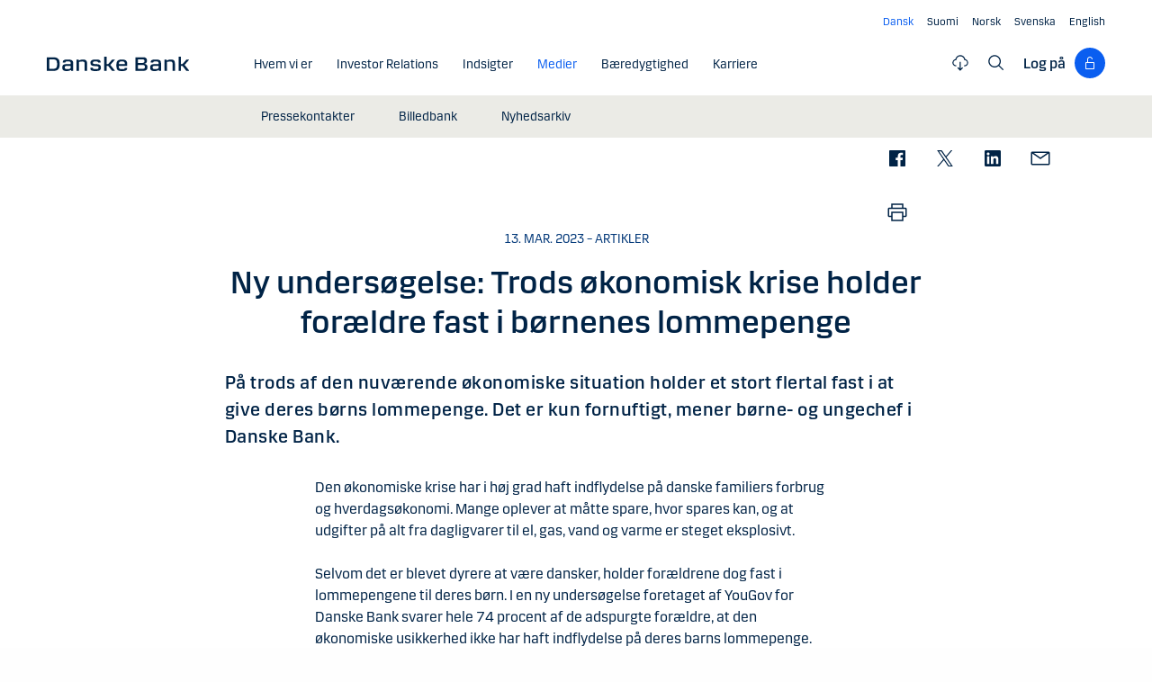

--- FILE ---
content_type: text/html; charset=utf-8
request_url: https://danskebank.com/da/news-og-insights/nyhedsarkiv/news/2023/13032023
body_size: 24430
content:
<!DOCTYPE html>
<html lang="da">
<head>
<script>
    var launch_data = {"breadcrumbs":["news og insights","nyhedsarkiv","news","2023","13032023"],"code_version":"1.0.0.1","language":"da-DK","currency":"DKK"};
</script>
    <meta http-equiv="X-UA-Compatible" content="IE=edge">
<meta charset="utf-8">
<meta name="viewport" content="width=device-width, initial-scale=1">
            <meta name="google-site-verification" content="ih5nOihO8OiFf7ddmoRx-SviUM-qzZnATn9bfnvET2Y" />

    <meta name="description" content="P&#229; trods af den nuv&#230;rende &#248;konomiske situation holder et stort flertal fast i at give deres b&#248;rns lommepenge. Det er kun fornuftigt, mener b&#248;rne- og ungechef i Danske Bank." />
<meta property="og:title" content="Ny unders&#248;gelse: Trods &#248;konomisk krise holder for&#230;ldre fast i b&#248;rnenes lommepenge" />
<meta property="og:type" content="website" />
            <meta property="og:image" content="https://danskebank.com/-/media/danske-bank-images/dbno/images/generic/1440x810-girl-working-on-computer-smiling.jpg?rev=3fc5bdd1a3a74b17a9919bd5eb14a97f" />
            <meta name="twitter:card" content="summary_large_image" />

<meta name="msapplication-config" content="none" />
<title>
Ny unders&#248;gelse: Trods &#248;konomisk krise holder for&#230;ldre fast i b&#248;rnenes lommepenge</title>

    
<link rel="apple-touch-icon" sizes="57x57" href="/~/media/Danske%20Bank/favicons/Apple/apple-touch-icon-57x57.png">
<link rel="apple-touch-icon" sizes="60x60" href="/~/media/Danske%20Bank/favicons/Apple/apple-touch-icon-60x60.png">
<link rel="apple-touch-icon" sizes="72x72" href="/~/media/Danske%20Bank/favicons/Apple/apple-touch-icon-72x72.png">
<link rel="apple-touch-icon" sizes="76x76" href="/~/media/Danske%20Bank/favicons/Apple/apple-touch-icon-76x76.png">
<link rel="apple-touch-icon" sizes="114x114" href="/~/media/Danske%20Bank/favicons/Apple/apple-touch-icon-114x114.png">
<link rel="apple-touch-icon" sizes="120x120" href="/~/media/Danske%20Bank/favicons/Apple/apple-touch-icon-120x120.png">
<link rel="apple-touch-icon" sizes="144x144" href="/~/media/Danske%20Bank/favicons/Apple/apple-touch-icon-144x144.png">
<link rel="apple-touch-icon" sizes="152x152" href="/~/media/Danske%20Bank/favicons/Apple/apple-touch-icon-152x152.png">
<link rel="apple-touch-icon" sizes="180x180" href="/~/media/Danske%20Bank/favicons/Apple/apple-touch-icon-180x180.png">
<link rel="icon" type="image/png" sizes="32x32" href="/~/media/Danske%20Bank/favicons/icon/favicon-32x32.png">
<link rel="icon" type="image/png" sizes="96x96" href="/~/media/Danske%20Bank/favicons/icon/favicon-96x96.png">
<link rel="icon" type="image/png" sizes="16x16" href="/~/media/Danske%20Bank/favicons/icon/favicon-16x16.png">
<meta name="msapplication-TileColor" content="#ffffff">
<meta name="msapplication-TileImage" content="/~/media/Danske%20Bank/favicons/Microsoft/mstile-144x144.png">
<meta name="theme-color" content="#ffffff">

    <link href="/css/dotcom/styles.min.css?v=xCF94qMAq2xLJY1V-DFX6PwxHhBHsstbm81tiXNwMuk1" rel="stylesheet"/>
<meta name="facebook-domain-verification" content="oqnfa8rv8cxo5f53ighc7v936o312l" />
    
    
</head>
<body id="body" class="com">
    <div data-module="spinner" class="spinner"><img id="spinner" src="/images/progress-bar.gif" alt=""><span class="show-for-sr">Indholdet hentes</span></div>
    <svg style="display: none;">
    <symbol viewBox="0 0 20 11" id="svg-arrow-down">
        <path d="M10.005 10.337c-.244 0-.488-.09-.68-.267L.32 1.735C-.085 1.36-.11.727.266.322.642-.084 1.273-.108 1.68.267l8.324 7.707 8.3-7.706c.405-.376 1.038-.353 1.415.053.374.406.35 1.038-.054 1.414l-8.98 8.336c-.192.178-.437.267-.68.267"></path>
    </symbol>
    <symbol viewBox="0 -1 6 12" id="svg-arrow-right">
        <path d="M0.550377003,10.9999578 C0.416636342,10.9999578 0.282345308,10.9515249 0.176673674,10.8530082 C-0.0462274282,10.6466182 -0.0599867555,10.2987825 0.146403154,10.075331 L4.38812857,5.49347499 L0.146953527,0.924827957 C-0.0594363824,0.702477228 -0.0467778013,0.354091061 0.176123301,0.147150779 C0.39847403,-0.0597895037 0.745759451,-0.0471309226 0.953800479,0.176320553 L5.54171057,5.11867092 C5.73764339,5.32946381 5.73764339,5.65583505 5.54226094,5.86662795 L0.954350853,10.8238384 C0.845927353,10.9410679 0.698427365,10.9999578 0.550377003,10.9999578"></path>
    </symbol>
    <symbol viewBox="0 0 24 24" fill="none" id="svg-search">
        <path fill="currentColor" d="m21.75 20.69-5.664-5.665a8.262 8.262 0 1 0-1.06 1.06l5.663 5.665 1.061-1.06ZM3 9.75a6.75 6.75 0 1 1 6.75 6.75A6.758 6.758 0 0 1 3 9.75Z"></path>
    </symbol>
    <symbol viewBox="0 0 24 24" fill="none" id="svg-lock">
        <path d="M18 10.5H9V6C9 5.20435 9.31607 4.44129 9.87868 3.87868C10.4413 3.31607 11.2044 3 12 3C12.7956 3 13.5587 3.31607 14.1213 3.87868C14.6839 4.44129 15 5.20435 15 6H16.5C16.5 4.80653 16.0259 3.66193 15.182 2.81802C14.3381 1.97411 13.1935 1.5 12 1.5C10.8065 1.5 9.66193 1.97411 8.81802 2.81802C7.97411 3.66193 7.5 4.80653 7.5 6V10.5H6C5.60218 10.5 5.22064 10.658 4.93934 10.9393C4.65804 11.2206 4.5 11.6022 4.5 12V21C4.5 21.3978 4.65804 21.7794 4.93934 22.0607C5.22064 22.342 5.60218 22.5 6 22.5H18C18.3978 22.5 18.7794 22.342 19.0607 22.0607C19.342 21.7794 19.5 21.3978 19.5 21V12C19.5 11.6022 19.342 11.2206 19.0607 10.9393C18.7794 10.658 18.3978 10.5 18 10.5ZM18 21H6V12H18V21Z" fill="currentColor"></path>
    </symbol>
    <symbol viewBox="0 0 24 24" fill="none" id="svg-filecloud">
        <path d="M12.7497 10.5005V19.6274L14.6921 17.6929L15.7497 18.7505L11.9997 22.5005L8.24967 18.7505L9.30729 17.6929L11.2497 19.6274V10.5005H12.7497ZM11.9997 1.52002C13.5441 1.52002 15.0417 2.05015 16.2428 3.021C17.4439 3.99187 18.2765 5.34487 18.6003 6.85498C19.777 7.10317 20.8203 7.7776 21.5299 8.74854C22.2396 9.71958 22.565 10.9191 22.444 12.1157C22.323 13.3122 21.7642 14.4217 20.8747 15.231C19.985 16.0403 18.8273 16.4919 17.6247 16.4995H17.2497V14.9995H17.6247C18.5198 15.0353 19.3932 14.7146 20.0514 14.1069C20.7095 13.4994 21.0995 12.6552 21.1354 11.7603C21.1712 10.8651 20.8495 9.99175 20.2419 9.3335C19.6343 8.67544 18.7901 8.28534 17.8952 8.24951H17.2497L17.1755 7.63525C17.0091 6.37259 16.3889 5.21321 15.4313 4.37354C14.4738 3.53394 13.2438 3.07088 11.9704 3.0708C10.6968 3.0708 9.46604 3.53386 8.50846 4.37354C7.55099 5.21319 6.93168 6.37267 6.7653 7.63525L6.74967 8.24951H6.10514C5.21021 8.28531 4.36605 8.67548 3.75846 9.3335C3.15084 9.99175 2.8291 10.8651 2.8649 11.7603C2.90079 12.6552 3.29074 13.4994 3.94889 14.1069C4.60705 14.7145 5.47969 15.0352 6.37467 14.9995H6.74967V16.4995H6.37467C5.17219 16.4918 4.01516 16.0401 3.12565 15.231C2.2361 14.4217 1.67637 13.3122 1.55533 12.1157C1.43437 10.9191 1.76072 9.71958 2.47037 8.74854C3.18003 7.7776 4.2233 7.10313 5.40006 6.85498C5.72381 5.34504 6.55561 3.99185 7.75651 3.021C8.95752 2.0502 10.4554 1.52011 11.9997 1.52002Z" fill="currentColor"></path>
    </symbol>
    <symbol viewBox="0 0 24 24" fill="none" id="svg-calendar-add">
        <path d="M16.5 10.5C19.8 10.5 22.5 13.2 22.5 16.5C22.5 19.8 19.8 22.5 16.5 22.5C13.2 22.5 10.5 19.8 10.5 16.5C10.5 13.2 13.2 10.5 16.5 10.5ZM9 1.5V3H15V1.5H16.5V3H19.5C20.325 3 21 3.675 21 4.5V9H19.5V4.5H16.5V6H15V4.5H9V6H7.5V4.5H4.5V19.5H9V21H4.5C3.675 21 3 20.325 3 19.5V4.5C3 3.675 3.675 3 4.5 3H7.5V1.5H9ZM16.5 12C14.025 12 12 14.025 12 16.5C12 18.975 14.025 21 16.5 21C18.975 21 21 18.975 21 16.5C21 14.025 18.975 12 16.5 12ZM17.25 15.75H19.5V17.25H17.25V19.5H15.75V17.25H13.5V15.75H15.75V13.5H17.25V15.75Z" fill="currentColor"></path>
    </symbol>
    <symbol viewBox="0 0 24 24" fill="none" id="svg-download">
        <path d="M4.5 18V21H19.5V18H21V21C21 21.3978 20.8419 21.7792 20.5605 22.0605C20.2792 22.3419 19.8978 22.5 19.5 22.5H4.5C4.10218 22.5 3.72076 22.3419 3.43945 22.0605C3.15815 21.7792 3 21.3978 3 21V18H4.5ZM12.75 1.5V15.1279L18.4424 9.44238L19.5 10.5L12 18L4.5 10.5L5.55762 9.44238L11.25 15.1279V1.5H12.75Z" fill="currentColor"></path>
    </symbol>
    <symbol viewBox="0 0 24 24" fill="none" id="svg-facebook">
        <path d="M20.0025 3H3.9975C3.73355 3.00196 3.48097 3.10769 3.29433 3.29433C3.10769 3.48097 3.00196 3.73355 3 3.9975V20.0025C3.00196 20.2664 3.10769 20.519 3.29433 20.7057C3.48097 20.8923 3.73355 20.998 3.9975 21H12.615V14.04H10.275V11.3175H12.615V9.315C12.615 6.99 14.0325 5.7225 16.1175 5.7225C16.815 5.7225 17.5125 5.7225 18.21 5.8275V8.25H16.7775C15.645 8.25 15.4275 8.79 15.4275 9.5775V11.31H18.1275L17.775 14.0325H15.4275V21H20.0025C20.2664 20.998 20.519 20.8923 20.7057 20.7057C20.8923 20.519 20.998 20.2664 21 20.0025V3.9975C20.998 3.73355 20.8923 3.48097 20.7057 3.29433C20.519 3.10769 20.2664 3.00196 20.0025 3Z" fill="currentColor"></path>
    </symbol>
    <symbol viewBox="0 0 24 24" fill="none" id="svg-linkedin">
        <path fill="currentColor" d="M19.6575 2.99996H4.3425C3.99354 2.99787 3.65764 3.13249 3.40671 3.375C3.15579 3.61751 3.0098 3.94864 3 4.29746V19.65C3.00788 19.9994 3.15327 20.3317 3.40461 20.5746C3.65596 20.8175 3.99297 20.9515 4.3425 20.9475H19.6575C20.007 20.9515 20.344 20.8175 20.5954 20.5746C20.8467 20.3317 20.9921 19.9994 21 19.65V4.29746C20.9902 3.94864 20.8442 3.61751 20.5933 3.375C20.3424 3.13249 20.0065 2.99787 19.6575 2.99996ZM8.3325 18.3075H5.6925V9.74996H8.3325V18.3075ZM7.0425 8.55746C6.63717 8.55758 6.24786 8.39917 5.95777 8.11608C5.66767 7.83299 5.49979 7.44768 5.49 7.04246C5.48266 6.83661 5.5178 6.63145 5.59322 6.43977C5.66864 6.24809 5.78273 6.074 5.92839 5.92835C6.07404 5.7827 6.24813 5.6686 6.43981 5.59318C6.63149 5.51776 6.83665 5.48262 7.0425 5.48996C7.43463 5.51727 7.80181 5.6923 8.06993 5.97974C8.33805 6.26719 8.48716 6.64563 8.48716 7.03871C8.48716 7.43179 8.33805 7.81024 8.06993 8.09768C7.80181 8.38512 7.43463 8.56016 7.0425 8.58746V8.55746ZM18.36 18.255H15.75V14.07C15.75 13.0725 15.75 11.775 14.355 11.775C12.96 11.775 12.75 12.87 12.75 13.9725V18.21H10.08V9.74996H12.57V10.875H12.6225C12.8777 10.4317 13.2499 10.0672 13.6983 9.82116C14.1467 9.57514 14.6541 9.45711 15.165 9.47996C17.8575 9.47996 18.36 11.28 18.36 13.5675V18.255Z"></path>
    </symbol>
    <symbol viewBox="0 0 24 24" id="svg-x">
        <g clip-path="url(#clip0_747_534)">
            <path fill="currentColor" d="M13.6757 10.6218L20.2325 3H18.6787L12.9855 9.61785L8.43828 3H3.1936L10.0699 13.0074L3.1936 21H4.74745L10.7597 14.0113L15.5619 21H20.8065L13.6757 10.6218ZM11.5475 13.0956L10.8508 12.0991L5.30725 4.1697H7.6939L12.1676 10.5689L12.8643 11.5654L18.6795 19.8835H16.2928L11.5475 13.0956Z"></path>
        </g>
        <defs>
            <clipPath id="clip0_747_534">
                <rect width="24" height="24" fill="white"></rect>
            </clipPath>
        </defs>
    </symbol>
    <symbol viewBox="0 0 24 24" id="svg-message">
        <path fill="currentColor" d="M21 4.5H3C2.60218 4.5 2.22064 4.65804 1.93934 4.93934C1.65804 5.22064 1.5 5.60218 1.5 6V18C1.5 18.3978 1.65804 18.7794 1.93934 19.0607C2.22064 19.342 2.60218 19.5 3 19.5H21C21.3978 19.5 21.7794 19.342 22.0607 19.0607C22.342 18.7794 22.5 18.3978 22.5 18V6C22.5 5.60218 22.342 5.22064 22.0607 4.93934C21.7794 4.65804 21.3978 4.5 21 4.5ZM19.35 6L12 11.085L4.65 6H19.35ZM3 18V6.6825L11.5725 12.615C11.698 12.7021 11.8472 12.7488 12 12.7488C12.1528 12.7488 12.302 12.7021 12.4275 12.615L21 6.6825V18H3Z"></path>
    </symbol>
    <symbol id="svg-print" viewBox="0 0 24 24" fill="none">
        <path fill="currentColor" d="M21 6.75H18.75V2.25H5.25V6.75H3C2.60218 6.75 2.22064 6.90804 1.93934 7.18934C1.65804 7.47064 1.5 7.85218 1.5 8.25V15.75C1.5 16.1478 1.65804 16.5294 1.93934 16.8107C2.22064 17.092 2.60218 17.25 3 17.25H5.25V21.75H18.75V17.25H21C21.3978 17.25 21.7794 17.092 22.0607 16.8107C22.342 16.5294 22.5 16.1478 22.5 15.75V8.25C22.5 7.85218 22.342 7.47064 22.0607 7.18934C21.7794 6.90804 21.3978 6.75 21 6.75ZM6.75 3.75H17.25V6.75H6.75V3.75ZM17.25 20.25H6.75V12.75H17.25V20.25ZM21 15.75H18.75V11.25H5.25V15.75H3V8.25H21V15.75Z"></path>
    </symbol>
    <symbol id="svg-launch" viewBox="0 0 24 24" fill="none">
        <path fill="currentColor" d="M12 4.5H4.5V19.5H19.5V12H21V19.5C20.9995 19.8977 20.8417 20.2794 20.5605 20.5605C20.2794 20.8417 19.8977 20.9995 19.5 21H4.5C4.10234 20.9995 3.72064 20.8417 3.43945 20.5605C3.15826 20.2794 3.00054 19.8977 3 19.5V4.5C3.00054 4.10234 3.15826 3.72064 3.43945 3.43945C3.72064 3.15826 4.10234 3.00054 4.5 3H12V4.5ZM22.5 1.5V9H21V4.06055L14.5605 10.5L13.5 9.43945L19.9395 3H15V1.5H22.5Z"></path>
    </symbol>
</svg>
    


<header data-module="header" class="header section header--has-active">
    <a href="#main-content" class="visible-when-focused bypass-block-link">G&#229; til hovedindhold</a>
    <div class="section-inner">
        <div class="row">
            <div class="columns small-12 text-right show-for-medium">
                        <ul class="languages-menu" data-module="language-menu">
                <li class="languages-menu__item">
                    <a href="/da" lang="da" title="Dansk" data-tracking-id="Navtools - lang - Dansk" data-language="da" translate="no"
                       class="languages-menu__link languages-menu__link--active"><span> Dansk</span></a>
                </li>
                            <li class="languages-menu__item">
                    <a href="/fi" lang="fi" title="Suomi" data-tracking-id="Navtools - lang - Suomi" data-language="fi" translate="no"
                       class="languages-menu__link"><span>Suomi</span></a>
                </li>
                <li class="languages-menu__item">
                    <a href="/no" lang="nb" title="Norsk" data-tracking-id="Navtools - lang - Norsk" data-language="no" translate="no"
                       class="languages-menu__link"><span>Norsk</span></a>
                </li>
                <li class="languages-menu__item">
                    <a href="/se" lang="sv" title="Svenska" data-tracking-id="Navtools - lang - Svenska" data-language="se" translate="no"
                       class="languages-menu__link"><span>Svenska</span></a>
                </li>
                <li class="languages-menu__item">
                    <a href="/" lang="en" title="English" data-tracking-id="Navtools - lang - English" data-language="en" translate="no"
                       class="languages-menu__link"><span>English</span></a>
                </li>
        </ul>

            </div>
            <div class="columns small-12">
                <div class="navigation-logo hide-for-medium">
                    <a href="/da"><img src="/-/media/danske-bank-images/logo/danske-bank-logo-svg.svg?iar=0&amp;rev=e556e7c368a649ec9bc5b3e1701ecf23&amp;hash=A4A585E5A96F33CC2EFAB973823F1BEB" alt="Danske Bank COM" /></a>
                </div>
                <button type="button" aria-expanded="false" data-action="toggle-menu" class="menu-mobile-toggle">
                    <span class="title">Menu</span>
                    <div class="menu-icon">
                        <svg viewBox="0 0 18 2" class="bar top">
                            <path d="M1 1h16" stroke-width="2" stroke-linecap="round"></path>
                        </svg>
                        <svg viewBox="0 0 18 2" class="bar mid">
                            <path d="M1 1h16" stroke-width="2" stroke-linecap="round"></path>
                        </svg>
                        <svg viewBox="0 0 18 2" class="bar bot">
                            <path d="M1 1h16" stroke-width="2" stroke-linecap="round"></path>
                        </svg>
                    </div>
                </button>
                <nav aria-label="Menu" class="nav">
                    <div class="navigation-logo show-for-medium">
                        <a href="/da"><img src="/-/media/danske-bank-images/logo/danske-bank-logo-svg.svg?iar=0&amp;rev=e556e7c368a649ec9bc5b3e1701ecf23&amp;hash=A4A585E5A96F33CC2EFAB973823F1BEB" alt="Danske Bank COM" /></a>
                    </div>
                    <div class="nav-items-wrapper">
                        <div class="top-area">
                            <div class="header">
                                    <div class="search-site">
                                        <label for="mobile-search" class="show-for-sr">S&#248;g</label>
                                        <input id="mobile-search" type="text" placeholder="S&#248;g"
                                               onkeydown="DB.headerSearch.onHeaderSearchKeydown(event, '/da/soeg')"
                                               class="default"><button onclick="DB.headerSearch.onHeaderSearchClick('/da/soeg')" class="icon icon-search"></button>
                                    </div>
                                                                    <button href="" data-open="login-personal-netbank" aria-haspopup="dialog" aria-label="Log p&#229;" class="btn-logon show-for-small">
                                        Log p&#229;<div class="loggon-wrapper"><i class="icon icon-logon"></i></div>
                                    </button>
                            </div>
                                    <ul class="languages-menu" data-module="language-menu">
                <li class="languages-menu__item">
                    <a href="/da" lang="da" title="Dansk" data-tracking-id="Navtools - lang - Dansk" data-language="da" translate="no"
                       class="languages-menu__link languages-menu__link--active"><span> Dansk</span></a>
                </li>
                            <li class="languages-menu__item">
                    <a href="/fi" lang="fi" title="Suomi" data-tracking-id="Navtools - lang - Suomi" data-language="fi" translate="no"
                       class="languages-menu__link"><span>Suomi</span></a>
                </li>
                <li class="languages-menu__item">
                    <a href="/no" lang="nb" title="Norsk" data-tracking-id="Navtools - lang - Norsk" data-language="no" translate="no"
                       class="languages-menu__link"><span>Norsk</span></a>
                </li>
                <li class="languages-menu__item">
                    <a href="/se" lang="sv" title="Svenska" data-tracking-id="Navtools - lang - Svenska" data-language="se" translate="no"
                       class="languages-menu__link"><span>Svenska</span></a>
                </li>
                <li class="languages-menu__item">
                    <a href="/" lang="en" title="English" data-tracking-id="Navtools - lang - English" data-language="en" translate="no"
                       class="languages-menu__link"><span>English</span></a>
                </li>
        </ul>

                        </div>
                        <ul class="nav-items">
                                <li class="nav-item">
                                    <a href="/da/om-os" class="nav-item-link"   ><span class="nav-item-link-text">Hvem vi er</span><i class="icon icon-arrow-right"></i></a>
                                        <button aria-expanded="false" aria-controls="8AC4E03D9B40446C98A8867B7C1F4FB8" class="nav-item-link nav-item-link-trigger" ><span class="nav-item-link-text">Hvem vi er</span><i class="icon icon-arrow-right"></i></button>
                                        <ul id="8AC4E03D9B40446C98A8867B7C1F4FB8" class="nav-item-sub-menu">
                                            <li class="nav-item-sub-menu-link">
                                                <a href="/da/om-os"    ><span class="nav-item-link-text">Hvem vi er</span><i class="icon icon-arrow-right"></i></a>
                                            </li>
                                                <li class="nav-item-sub-menu-link">
                                                    <a href="/da/om-os/purpose"    ><span class="nav-item-link-text">Purpose</span><i class="icon icon-arrow-right"></i></a>
                                                </li>
                                                <li class="nav-item-sub-menu-link">
                                                    <a href="/da/om-os/strategi"    ><span class="nav-item-link-text">Strategi</span><i class="icon icon-arrow-right"></i></a>
                                                </li>
                                                <li class="nav-item-sub-menu-link">
                                                    <a href="/da/om-os/vores-historie"    ><span class="nav-item-link-text">Historie</span><i class="icon icon-arrow-right"></i></a>
                                                </li>
                                                <li class="nav-item-sub-menu-link">
                                                    <a href="/da/om-os/kunder-og-services"    ><span class="nav-item-link-text">Kunder &amp; services</span><i class="icon icon-arrow-right"></i></a>
                                                </li>
                                                <li class="nav-item-sub-menu-link">
                                                    <a href="/da/om-os/vores-ledelse"    ><span class="nav-item-link-text">Ledelse</span><i class="icon icon-arrow-right"></i></a>
                                                </li>
                                                <li class="nav-item-sub-menu-link">
                                                    <a href="/da/om-os/corporate-governance"    ><span class="nav-item-link-text">Corporate Governance</span><i class="icon icon-arrow-right"></i></a>
                                                </li>
                                                <li class="nav-item-sub-menu-link">
                                                    <a href="/da/om-os/rolle-i-samfundet"    ><span class="nav-item-link-text">Rolle i samfundet</span><i class="icon icon-arrow-right"></i></a>
                                                </li>
                                        </ul>
                                </li>
                                <li class="nav-item">
                                    <a href="/da/investor-relations" class="nav-item-link"   ><span class="nav-item-link-text">Investor Relations</span><i class="icon icon-arrow-right"></i></a>
                                        <button aria-expanded="false" aria-controls="398BE887DADE4E169E1BF752F9435E5C" class="nav-item-link nav-item-link-trigger" ><span class="nav-item-link-text">Investor Relations</span><i class="icon icon-arrow-right"></i></button>
                                        <ul id="398BE887DADE4E169E1BF752F9435E5C" class="nav-item-sub-menu">
                                            <li class="nav-item-sub-menu-link">
                                                <a href="/da/investor-relations"    ><span class="nav-item-link-text">Investor Relations</span><i class="icon icon-arrow-right"></i></a>
                                            </li>
                                                <li class="nav-item-sub-menu-link">
                                                    <a href="/da/investor-relations/aktien"    ><span class="nav-item-link-text">Aktien</span><i class="icon icon-arrow-right"></i></a>
                                                </li>
                                                <li class="nav-item-sub-menu-link">
                                                    <a href="/da/investor-relations/regnskaber"    ><span class="nav-item-link-text">Regnskaber</span><i class="icon icon-arrow-right"></i></a>
                                                </li>
                                                <li class="nav-item-sub-menu-link">
                                                    <a href="/da/investor-relations/regulering"    ><span class="nav-item-link-text">Regulering</span><i class="icon icon-arrow-right"></i></a>
                                                </li>
                                        </ul>
                                </li>
                                <li class="nav-item">
                                    <a href="/da/indsigter" class="nav-item-link"   ><span class="nav-item-link-text">Indsigter</span><i class="icon icon-arrow-right"></i></a>
                                        <a href="/da/indsigter" class="nav-item-link nav-item-link-trigger"   ><span class="nav-item-link-text">Indsigter</span><i class="icon icon-arrow-right"></i></a>
                                </li>
                                <li class="nav-item nav-item--current">
                                    <a href="/da/news-og-insights" class="nav-item-link"   aria-current="true"><span class="nav-item-link-text">Medier</span><i class="icon icon-arrow-right"></i></a>
                                        <button aria-expanded="false" aria-controls="0D7A9230FC6E4095AE604ADF31E624AD" class="nav-item-link nav-item-link-trigger" ><span class="nav-item-link-text">Medier</span><i class="icon icon-arrow-right"></i></button>
                                        <ul id="0D7A9230FC6E4095AE604ADF31E624AD" class="nav-item-sub-menu">
                                            <li class="nav-item-sub-menu-link">
                                                <a href="/da/news-og-insights"    ><span class="nav-item-link-text">Medier</span><i class="icon icon-arrow-right"></i></a>
                                            </li>
                                                <li class="nav-item-sub-menu-link">
                                                    <a href="/da/news-og-insights/pressekontakter"    ><span class="nav-item-link-text">Pressekontakter</span><i class="icon icon-arrow-right"></i></a>
                                                </li>
                                                <li class="nav-item-sub-menu-link">
                                                    <a href="/da/news-og-insights/billedbank"    ><span class="nav-item-link-text">Billedbank</span><i class="icon icon-arrow-right"></i></a>
                                                </li>
                                                <li class="nav-item-sub-menu-link">
                                                    <a href="/da/news-og-insights/nyhedsarkiv"    ><span class="nav-item-link-text">Nyhedsarkiv</span><i class="icon icon-arrow-right"></i></a>
                                                </li>
                                        </ul>
                                </li>
                                <li class="nav-item">
                                    <a href="/da/baeredygtighed" class="nav-item-link"   ><span class="nav-item-link-text">B&#230;redygtighed</span><i class="icon icon-arrow-right"></i></a>
                                        <button aria-expanded="false" aria-controls="0F71BA0FE7144084B19ECCB374811096" class="nav-item-link nav-item-link-trigger" ><span class="nav-item-link-text">B&#230;redygtighed</span><i class="icon icon-arrow-right"></i></button>
                                        <ul id="0F71BA0FE7144084B19ECCB374811096" class="nav-item-sub-menu">
                                            <li class="nav-item-sub-menu-link">
                                                <a href="/da/baeredygtighed"    ><span class="nav-item-link-text">B&#230;redygtighed</span><i class="icon icon-arrow-right"></i></a>
                                            </li>
                                                <li class="nav-item-sub-menu-link">
                                                    <a href="/da/baeredygtighed/strategisk-retning"    ><span class="nav-item-link-text">Strategisk retning</span><i class="icon icon-arrow-right"></i></a>
                                                </li>
                                                <li class="nav-item-sub-menu-link">
                                                    <a href="/da/baeredygtighed/produkter-services-og-raadgivning"    ><span class="nav-item-link-text">Produkter, services og r&#229;dgivning</span><i class="icon icon-arrow-right"></i></a>
                                                </li>
                                                <li class="nav-item-sub-menu-link">
                                                    <a href="/da/baeredygtighed/publikationer-og-politikker"    ><span class="nav-item-link-text">Publikationer og politikker</span><i class="icon icon-arrow-right"></i></a>
                                                </li>
                                        </ul>
                                </li>
                                <li class="nav-item">
                                    <a href="/da/karriere" class="nav-item-link"   ><span class="nav-item-link-text">Karriere</span><i class="icon icon-arrow-right"></i></a>
                                        <button aria-expanded="false" aria-controls="23BC7C896FC84F43B2EDE6523AB3AF63" class="nav-item-link nav-item-link-trigger" ><span class="nav-item-link-text">Karriere</span><i class="icon icon-arrow-right"></i></button>
                                        <ul id="23BC7C896FC84F43B2EDE6523AB3AF63" class="nav-item-sub-menu">
                                            <li class="nav-item-sub-menu-link">
                                                <a href="/da/karriere"    ><span class="nav-item-link-text">Karriere</span><i class="icon icon-arrow-right"></i></a>
                                            </li>
                                                <li class="nav-item-sub-menu-link">
                                                    <a href="/da/karriere/soeg-job"    ><span class="nav-item-link-text">S&#248;g job</span><i class="icon icon-arrow-right"></i></a>
                                                </li>
                                                <li class="nav-item-sub-menu-link">
                                                    <a href="/careers/life-at-danske-bank"    ><span class="nav-item-link-text">Life at Danske Bank</span><i class="icon icon-arrow-right"></i></a>
                                                </li>
                                                <li class="nav-item-sub-menu-link">
                                                    <a href="/da/karriere/studerende"    ><span class="nav-item-link-text">Studerende</span><i class="icon icon-arrow-right"></i></a>
                                                </li>
                                                <li class="nav-item-sub-menu-link">
                                                    <a href="/da/karriere/erfarne"    ><span class="nav-item-link-text">Erfarne</span><i class="icon icon-arrow-right"></i></a>
                                                </li>
                                                <li class="nav-item-sub-menu-link">
                                                    <a href="/da/karriere/ledere"    ><span class="nav-item-link-text">Ledere</span><i class="icon icon-arrow-right"></i></a>
                                                </li>
                                        </ul>
                                </li>
                                                            <li class="nav-item nav-item-category hide-for-medium">
                                    <span class="nav-item-category-text">Mere</span>
                                </li>
                                                            <li class="nav-item hide-for-medium">
                                    <button aria-expanded="false" aria-controls="file-cloud-submenu" class="nav-item-link nav-item-link-trigger"><span class="nav-item-link-text">Dokumentarkiv</span><i class="icon icon-arrow-right"></i></button>
                                    <div id="file-cloud-submenu" class="nav-item-sub-menu nav-item-content">
                                                <p class="h4 button-dropdown-label">Udvalgte dokumenter</p>
        <ul class="file-cloud file-cloud-dropdown">
                <li>
                    <a href="/-/media/danske-bank-com/file-cloud/2025/10/danske-bank-interim-report---first-nine-months-2025.pdf?rev=8522fe081df042c2892e6ecdf1646687&amp;sc_lang=da"  data-tracking-id="FC Menu - Danske Bank Interim report - first nine months 2025" target="blank" data-media-type="PDF" data-name="Danske Bank Interim report - first nine months 2025" aria-label="Danske Bank Interim report - first nine months 2025" class="open-link "></a><i class="file-type icon icon-pdf"></i>
                    <div class="info"><span class="date">31. okt 2025</span><span class="name">Danske Bank Interim report - first nine months 2025</span></div>
                        <a href="/-/media/danske-bank-com/file-cloud/2025/10/danske-bank-interim-report---first-nine-months-2025.pdf?rev=8522fe081df042c2892e6ecdf1646687&amp;sc_lang=da"  data-tracking-id="FC Menu - Danske Bank Interim report - first nine months 2025" target="blank" download="Danske Bank Interim report - first nine months 2025" data-media-type="PDF" data-name="Danske Bank Interim report - first nine months 2025" aria-label="Danske Bank Interim report - first nine months 2025">
                            <svg viewBox="0 0 24 24" fill="none" class="icon download">
                                <use xlink:href="#svg-download"></use>
                            </svg>
                        </a>
                </li>
                <li>
                    <a href="/-/media/danske-bank-com/file-cloud/2025/2/danske-bank---uddrag-af-annual-report-2024.pdf?rev=4b2c493d91bf4ce680eda4f416e183fd&amp;sc_lang=da"  data-tracking-id="FC Menu - Danske Bank - Uddrag af Annual Report 2024" target="blank" data-media-type="PDF" data-name="Danske Bank - Uddrag af Annual Report 2024" aria-label="Danske Bank - Uddrag af Annual Report 2024" class="open-link "></a><i class="file-type icon icon-pdf"></i>
                    <div class="info"><span class="date">07. feb 2025</span><span class="name">Danske Bank - Uddrag af Annual Report 2024</span></div>
                        <a href="/-/media/danske-bank-com/file-cloud/2025/2/danske-bank---uddrag-af-annual-report-2024.pdf?rev=4b2c493d91bf4ce680eda4f416e183fd&amp;sc_lang=da"  data-tracking-id="FC Menu - Danske Bank - Uddrag af Annual Report 2024" target="blank" download="Danske Bank - Uddrag af Annual Report 2024" data-media-type="PDF" data-name="Danske Bank - Uddrag af Annual Report 2024" aria-label="Danske Bank - Uddrag af Annual Report 2024">
                            <svg viewBox="0 0 24 24" fill="none" class="icon download">
                                <use xlink:href="#svg-download"></use>
                            </svg>
                        </a>
                </li>
                <li>
                    <a href="/-/media/danske-bank-com/file-cloud/2025/2/danske-bank---annual-report-2024.pdf?rev=0522a65716334f91bc192c0054f2d4e9&amp;sc_lang=da"  data-tracking-id="FC Menu - Danske Bank - Annual Report 2024" target="blank" data-media-type="PDF" data-name="Danske Bank - Annual Report 2024" aria-label="Danske Bank - Annual Report 2024" class="open-link "></a><i class="file-type icon icon-pdf"></i>
                    <div class="info"><span class="date">07. feb 2025</span><span class="name">Danske Bank - Annual Report 2024</span></div>
                        <a href="/-/media/danske-bank-com/file-cloud/2025/2/danske-bank---annual-report-2024.pdf?rev=0522a65716334f91bc192c0054f2d4e9&amp;sc_lang=da"  data-tracking-id="FC Menu - Danske Bank - Annual Report 2024" target="blank" download="Danske Bank - Annual Report 2024" data-media-type="PDF" data-name="Danske Bank - Annual Report 2024" aria-label="Danske Bank - Annual Report 2024">
                            <svg viewBox="0 0 24 24" fill="none" class="icon download">
                                <use xlink:href="#svg-download"></use>
                            </svg>
                        </a>
                </li>
                <li>
                    <a href="/-/media/danske-bank-com/file-cloud/2025/2/sustainability-fact-book-2024.xlsx?rev=fe95a8fb4cc64315b37e7678b7013de4&amp;sc_lang=da"  data-tracking-id="FC Menu - Sustainability Fact Book 2024" target="blank" data-media-type="Excel" data-name="Sustainability Fact Book 2024" aria-label="Sustainability Fact Book 2024" class="open-link "></a><i class="file-type icon icon-excel"></i>
                    <div class="info"><span class="date">23. okt 2025</span><span class="name">Sustainability Fact Book 2024</span></div>
                        <a href="/-/media/danske-bank-com/file-cloud/2025/2/sustainability-fact-book-2024.xlsx?rev=fe95a8fb4cc64315b37e7678b7013de4&amp;sc_lang=da"  data-tracking-id="FC Menu - Sustainability Fact Book 2024" target="blank" download="Sustainability Fact Book 2024" data-media-type="Excel" data-name="Sustainability Fact Book 2024" aria-label="Sustainability Fact Book 2024">
                            <svg viewBox="0 0 24 24" fill="none" class="icon download">
                                <use xlink:href="#svg-download"></use>
                            </svg>
                        </a>
                </li>
                <li>
                    <a href="/-/media/danske-bank-com/file-cloud/2025/2/corporate-governance-report-2024.pdf?rev=75fd6ff581b94d7fabb5615afd85a9d3&amp;sc_lang=da"  data-tracking-id="FC Menu - Corporate Governance Report 2024" target="blank" data-media-type="PDF" data-name="Corporate Governance Report 2024" aria-label="Corporate Governance Report 2024" class="open-link "></a><i class="file-type icon icon-pdf"></i>
                    <div class="info"><span class="date">07. feb 2025</span><span class="name">Corporate Governance Report 2024</span></div>
                        <a href="/-/media/danske-bank-com/file-cloud/2025/2/corporate-governance-report-2024.pdf?rev=75fd6ff581b94d7fabb5615afd85a9d3&amp;sc_lang=da"  data-tracking-id="FC Menu - Corporate Governance Report 2024" target="blank" download="Corporate Governance Report 2024" data-media-type="PDF" data-name="Corporate Governance Report 2024" aria-label="Corporate Governance Report 2024">
                            <svg viewBox="0 0 24 24" fill="none" class="icon download">
                                <use xlink:href="#svg-download"></use>
                            </svg>
                        </a>
                </li>
        </ul>
        <div class="text-center">
            <a href="/da/file-cloud" data-tracking-id="FC Menu more" class="button cta">Find flere filer</a>
        </div>

                                    </div>
                                </li>
                                                    </ul>
                    </div>
                </nav>
                    <ul class="navigation-tools show-for-medium">
                            <li class="navigation-tools-filecloud">
                                <section data-module="dropdown" aria-labelledby="filecloud-trigger">
                                    <button id="filecloud-trigger" aria-label="Dokumentarkiv" aria-expanded="false"  class="dropdown-trigger" data-tracking-id="Navtools - filecloud">
                                        <svg xmlns="http://www.w3.org/2000/svg" width="24" height="24" viewBox="0 0 24 24" fill="none" class="icon filecloud">
                                            <use xlink:href="#svg-filecloud"></use>
                                        </svg>
                                    </button>
                                    <div class="dropdown-panel">
                                                <p class="h4 button-dropdown-label">Udvalgte dokumenter</p>
        <ul class="file-cloud file-cloud-dropdown">
                <li>
                    <a href="/-/media/danske-bank-com/file-cloud/2025/10/danske-bank-interim-report---first-nine-months-2025.pdf?rev=8522fe081df042c2892e6ecdf1646687&amp;sc_lang=da"  data-tracking-id="FC Menu - Danske Bank Interim report - first nine months 2025" target="blank" data-media-type="PDF" data-name="Danske Bank Interim report - first nine months 2025" aria-label="Danske Bank Interim report - first nine months 2025" class="open-link "></a><i class="file-type icon icon-pdf"></i>
                    <div class="info"><span class="date">31. okt 2025</span><span class="name">Danske Bank Interim report - first nine months 2025</span></div>
                        <a href="/-/media/danske-bank-com/file-cloud/2025/10/danske-bank-interim-report---first-nine-months-2025.pdf?rev=8522fe081df042c2892e6ecdf1646687&amp;sc_lang=da"  data-tracking-id="FC Menu - Danske Bank Interim report - first nine months 2025" target="blank" download="Danske Bank Interim report - first nine months 2025" data-media-type="PDF" data-name="Danske Bank Interim report - first nine months 2025" aria-label="Danske Bank Interim report - first nine months 2025">
                            <svg viewBox="0 0 24 24" fill="none" class="icon download">
                                <use xlink:href="#svg-download"></use>
                            </svg>
                        </a>
                </li>
                <li>
                    <a href="/-/media/danske-bank-com/file-cloud/2025/2/danske-bank---uddrag-af-annual-report-2024.pdf?rev=4b2c493d91bf4ce680eda4f416e183fd&amp;sc_lang=da"  data-tracking-id="FC Menu - Danske Bank - Uddrag af Annual Report 2024" target="blank" data-media-type="PDF" data-name="Danske Bank - Uddrag af Annual Report 2024" aria-label="Danske Bank - Uddrag af Annual Report 2024" class="open-link "></a><i class="file-type icon icon-pdf"></i>
                    <div class="info"><span class="date">07. feb 2025</span><span class="name">Danske Bank - Uddrag af Annual Report 2024</span></div>
                        <a href="/-/media/danske-bank-com/file-cloud/2025/2/danske-bank---uddrag-af-annual-report-2024.pdf?rev=4b2c493d91bf4ce680eda4f416e183fd&amp;sc_lang=da"  data-tracking-id="FC Menu - Danske Bank - Uddrag af Annual Report 2024" target="blank" download="Danske Bank - Uddrag af Annual Report 2024" data-media-type="PDF" data-name="Danske Bank - Uddrag af Annual Report 2024" aria-label="Danske Bank - Uddrag af Annual Report 2024">
                            <svg viewBox="0 0 24 24" fill="none" class="icon download">
                                <use xlink:href="#svg-download"></use>
                            </svg>
                        </a>
                </li>
                <li>
                    <a href="/-/media/danske-bank-com/file-cloud/2025/2/danske-bank---annual-report-2024.pdf?rev=0522a65716334f91bc192c0054f2d4e9&amp;sc_lang=da"  data-tracking-id="FC Menu - Danske Bank - Annual Report 2024" target="blank" data-media-type="PDF" data-name="Danske Bank - Annual Report 2024" aria-label="Danske Bank - Annual Report 2024" class="open-link "></a><i class="file-type icon icon-pdf"></i>
                    <div class="info"><span class="date">07. feb 2025</span><span class="name">Danske Bank - Annual Report 2024</span></div>
                        <a href="/-/media/danske-bank-com/file-cloud/2025/2/danske-bank---annual-report-2024.pdf?rev=0522a65716334f91bc192c0054f2d4e9&amp;sc_lang=da"  data-tracking-id="FC Menu - Danske Bank - Annual Report 2024" target="blank" download="Danske Bank - Annual Report 2024" data-media-type="PDF" data-name="Danske Bank - Annual Report 2024" aria-label="Danske Bank - Annual Report 2024">
                            <svg viewBox="0 0 24 24" fill="none" class="icon download">
                                <use xlink:href="#svg-download"></use>
                            </svg>
                        </a>
                </li>
                <li>
                    <a href="/-/media/danske-bank-com/file-cloud/2025/2/sustainability-fact-book-2024.xlsx?rev=fe95a8fb4cc64315b37e7678b7013de4&amp;sc_lang=da"  data-tracking-id="FC Menu - Sustainability Fact Book 2024" target="blank" data-media-type="Excel" data-name="Sustainability Fact Book 2024" aria-label="Sustainability Fact Book 2024" class="open-link "></a><i class="file-type icon icon-excel"></i>
                    <div class="info"><span class="date">23. okt 2025</span><span class="name">Sustainability Fact Book 2024</span></div>
                        <a href="/-/media/danske-bank-com/file-cloud/2025/2/sustainability-fact-book-2024.xlsx?rev=fe95a8fb4cc64315b37e7678b7013de4&amp;sc_lang=da"  data-tracking-id="FC Menu - Sustainability Fact Book 2024" target="blank" download="Sustainability Fact Book 2024" data-media-type="Excel" data-name="Sustainability Fact Book 2024" aria-label="Sustainability Fact Book 2024">
                            <svg viewBox="0 0 24 24" fill="none" class="icon download">
                                <use xlink:href="#svg-download"></use>
                            </svg>
                        </a>
                </li>
                <li>
                    <a href="/-/media/danske-bank-com/file-cloud/2025/2/corporate-governance-report-2024.pdf?rev=75fd6ff581b94d7fabb5615afd85a9d3&amp;sc_lang=da"  data-tracking-id="FC Menu - Corporate Governance Report 2024" target="blank" data-media-type="PDF" data-name="Corporate Governance Report 2024" aria-label="Corporate Governance Report 2024" class="open-link "></a><i class="file-type icon icon-pdf"></i>
                    <div class="info"><span class="date">07. feb 2025</span><span class="name">Corporate Governance Report 2024</span></div>
                        <a href="/-/media/danske-bank-com/file-cloud/2025/2/corporate-governance-report-2024.pdf?rev=75fd6ff581b94d7fabb5615afd85a9d3&amp;sc_lang=da"  data-tracking-id="FC Menu - Corporate Governance Report 2024" target="blank" download="Corporate Governance Report 2024" data-media-type="PDF" data-name="Corporate Governance Report 2024" aria-label="Corporate Governance Report 2024">
                            <svg viewBox="0 0 24 24" fill="none" class="icon download">
                                <use xlink:href="#svg-download"></use>
                            </svg>
                        </a>
                </li>
        </ul>
        <div class="text-center">
            <a href="/da/file-cloud" data-tracking-id="FC Menu more" class="button cta">Find flere filer</a>
        </div>

                                    </div>
                                </section>
                            </li>
                                                    <li>
                                <a href="/da/soeg" aria-label="S&#248;g">
                                    <svg class="icon search">
                                        <use xlink:href="#svg-search"></use>
                                    </svg>
                                </a>
                            </li>
                                                    <li class="navigation-tools-login">
                                <section data-module="dropdown" aria-labelledby="logon-trigger">
                                    <button id="logon-trigger" aria-expanded="false" class="dropdown-trigger">Log p&#229;
                                        <div class="loggon-wrapper">
                                            <svg class="icon lock">
                                                <use xlink:href="#svg-lock"></use>
                                            </svg>
                                        </div>
                                    </button>
                                    <div class="dropdown-panel loggon-table">
    <table>
        <tbody>
            <tr>
                <td>
                    <h2 class="button-dropdown-label">Privat</h2>
                    <ul class="unstyled">
                        <li><a href="https://ebank.danskebank.dk/da/login">Netbank</a></li>
                        <li><a href="https://netbank2.danskebank.dk/pub/logon/logon.aspx?ss=OI&site=DBNS">Letbank</a></li>
                        <li><a href="https://online.danskebank.dk/netbank/netpost.html">Netpost</a></li>
                    </ul>
                </td>
                <td>
                    <h2 class="button-dropdown-label">Erhverv</h2>
                    <ul class="unstyled">
                        
                        <li><a href="https://district.danskebank.dk/Logon?comhomepage=true">District</a></li>
                        <li><a href="https://ebank.danskebank.dk/da/login">Netbank Erhverv</a></li>
                        
                        <li><a href="https://fx-sdp.danskebank.com/">DanskeFX Trader</a></li>
                        <li><a href="https://sign.danskebank.dk">Digital Signering</a></li>
                        <li><a href="https://digitalsignering.danskebank.dk/pub/logon/logon.aspx?ss=OI&secsystem=OI&site=DBSP&purpose=VC">Revisorportal</a></li>
                        <li><a href="https://cem.danskebank.com/sdportal/home.view">Corporate Expense Manager</a></li>
                    </ul>
                </td>
            </tr>
        </tbody>
    </table>
</div>

<div id="login-personal-netbank" data-reveal data-v-offset="0" aria-labelledby="login-personal-netbank-heading" class="reveal modal app-banner full">
<header class="modal-header">
        <button aria-label="Luk" data-close class="button-close close-reveal-modal"></button>
      </header>
        <div data-module="platform-detector" class="platform-detector hide-for-large">
            <div class="section-inner">
                <div class="row">
                    <div class="columns text-center">
                        <h1 id="login-personal-netbank-heading" class="h3">Brug vores Mobilbank app</h1>
                        <a href="https://danskebank.dk/api/appload/appload" target="_blank" aria-label="Download Mobilbank" class="button">App log på</a>                        
                        <h1 class="h3" style="margin-top:40px;">eller log på vores selvbetjeningsløsninger</h1><a href="https://danskebank.dk/Site%20Ressources/Login%20Page/Logon" class="button">Log på</a>
                    </div>
                </div>
            </div>
        </div>        
</div>
                                </section>
                            </li>
                    </ul>
            </div>
        </div>
    </div>
</header>
    <main id="main-content" class="section-container">
        <nav data-module="share-nav" class="share-nav">
    <div class="share-nav-wrapper section">
        <ul class="share-nav-list">
            <li class="share-nav-facebook">
                <a href="#" data-action="share-on-facebook" title="Del p&#229; Facebook">
                    <svg viewBox="0 0 24 24" fill="none" class="icon facebook">
                        <use xlink:href="#svg-facebook"></use>
                    </svg>
                </a>
            </li>
            <li class="share-nav-twitter">
                <a href="#" data-action="share-on-twitter" title="Del p&#229; Twitter">
                    <svg xmlns="http://www.w3.org/2000/svg" viewBox="0 0 24 24" fill="none" class="icon x">
                        <use xlink:href="#svg-x"></use>
                    </svg>
                </a>
            </li>
            <li class="share-nav-linkedin">
                <a href="#" data-action="share-on-linkedin" title="Del p&#229; LinkedIn">
                    <svg xmlns="http://www.w3.org/2000/svg" class="icon linkedin">
                        <use xlink:href="#svg-linkedin"></use>
                    </svg>
                </a>
            </li>
            <li class="share-nav-email">
                <a href="#" data-action="share-on-mail" data-mail-subject="Ny unders&#248;gelse: Trods &#248;konomisk krise holder for&#230;ldre fast i b&#248;rnenes lommepenge" title="E-mail">
                    <svg xmlns="http://www.w3.org/2000/svg" fill="none" class="icon message">
                        <use xlink:href="#svg-message"></use>
                    </svg>
                </a>
            </li>
            <li class="share-nav-print">
                <a href="#" data-action="share-on-print" title="Udskriv">
                    <svg xmlns="http://www.w3.org/2000/svg" class="icon print">
                        <use xlink:href="#svg-print"></use>
                    </svg>
                </a>
            </li>
        </ul>
    </div>
</nav>
<section class="section no-bottom-margin">
    <div class="section-inner">
        <div class="row">
            <div class="columns small-12 medium-8 small-centered">
                <div class="article reading-time">
                    <header class="article-header">
                        <div class="article-meta">
                            
13.
mar.
2023                                –
                            Artikler
                        </div>
                            <h1 class="article-headline">Ny unders&#248;gelse: Trods &#248;konomisk krise holder for&#230;ldre fast i b&#248;rnenes lommepenge</h1>
                                                    <p class="article-subheadline">P&#229; trods af den nuv&#230;rende &#248;konomiske situation holder et stort flertal fast i at give deres b&#248;rns lommepenge. Det er kun fornuftigt, mener b&#248;rne- og ungechef i Danske Bank.</p>
                    </header>
                </div>
            </div>
            <div class="columns small-12 medium-6 small-centered">
                <div class="article">
                    <div class="article-content" data-module="reading-time">
                        
<p><span style="font-family: inherit; font-size: 1rem;">Den økonomiske krise har i høj grad haft indflydelse på danske familiers forbrug og hverdagsøkonomi. Mange oplever at måtte spare, hvor spares kan, og at udgifter på alt fra dagligvarer til el, gas, vand og varme er steget eksplosivt.&nbsp;<br><br></span><span style="font-family: inherit; font-size: 1rem;">Selvom det er blevet dyrere at være dansker, holder forældrene dog fast i lommepengene til deres børn. I en ny undersøgelse foretaget af YouGov for Danske Bank svarer hele 74 procent af de adspurgte forældre, at den økonomiske usikkerhed ikke har haft indflydelse på deres barns lommepenge.&nbsp;<br><br><br><img src="/-/media/danske-bank-images/dbcom/graphics/generic/1440x810-boerns-lommepenge.png?rev=63c7b1d4760644efb32336a0e900de93&amp;hash=52D3DEFCB187B2643655D295EA9857B3" alt=""><br></span><span style="font-family: inherit; font-size: 1rem;"><br><br>Det glæder Anne Juel Jørgensen, der er børne- og ungechef i Danske Bank:<br><br></span><span style="font-family: inherit; font-size: 1rem;">”Mange familier har det seneste år mærket privatøkonomien stramme til som følge af den økonomiske krise, men heldigvis kan vi se, at et af de sidste steder, forældre skærer i budgetterne, er i lommepengene til deres børn. Det er positivt, fordi lommepenge er et af de helt centrale elementer i at lære gode pengevaner på lang sigt,” siger hun.&nbsp;<br><br></span><span style="font-family: inherit; font-size: 1rem;">Ifølge hende er gode pengevaner afgørende for at opnå økonomisk ansvarlighed og tryghed gennem resten af livet.&nbsp;<br><br></span><span style="font-family: inherit; font-size: 1rem;">”Forskning i børns pengevaner viser, at ”øvelse gør mester”, og derfor handler lommepenge ikke så meget om selve beløbet, men om, at man som barn får ansvar for og erfaringer med sine egne penge. Lommepenge er altså én af de vigtige byggesten, der kan gøre dig økonomisk ansvarlig senere i livet,” forklarer hun.&nbsp;<br></span></p><div></div>                        
                    </div>
                </div>
            </div>
        </div>
    </div>
</section><section class="section no-bottom-margin section-cards" data-module="cards" >
    <div class="section-inner">
            <div class="card  theme-lightblue">
                <div class="card-inner">
                <div class="row valign-center-medium-up">
            <div class="columns small-12 medium-5">
                <article class="textblock">
                        <div class="textblock-body"><img src="/-/media/danske-bank-images/dbcom/images/employees/anne-juel-1440-x-810.jpg?h=450&amp;iar=0&amp;mw=800&amp;w=800&amp;rev=f674762e48084c9e87abfb415dc02faa&amp;hash=D74A391E95B2A480DE0C00866483587E" alt="" width="800" height="450" /></div>
                </article>
            </div>
            <div class="columns small-12 medium-6">
                <blockquote>
                        <p>Et af de sidste steder, for&#230;ldre sk&#230;rer i budgetterne, er i lommepengene til deres b&#248;rn. Det er positivt, fordi lommepenge er et af de helt centrale elementer i at l&#230;re gode pengevaner p&#229; lang sigt.</p>
                                            <cite>Anne Juel J&#248;rgensen</cite>
                                            <p>B&#248;rne- og ungechef, Danske Bank</p>
                </blockquote>
            </div>
        </div>
        </div>
    </div>
    </div>
</section><section class="section no-bottom-margin" >
    <div class="section-inner">
        <div class="row">
            <div class="columns small-12 medium-6 small-centered">
                <div class="article">
                    <div class="article-content">
                        <br>
<strong><br></strong><span><b>Den økonomiske krise gør børn bekymrede for familiernes økonomi</b><br></span><span>Undersøgelsen viser også, at en tredjedel af forældrene oplever, at den økonomiske situation har gjort deres børn bekymrede for familiernes økonomi. <br><br>Dette bekræfter de bekymringer, som børnene tidligere på året gav udtryk for i en undersøgelse, som YouGov foretog for Danske Bank i januar. Her svarede 50 procent af de adspurgte børn og unge mellem 10-17 år, at den økonomiske situation i verden gør dem bekymrede for deres forældres økonomi.&nbsp;<br><br></span><span>Anne Juel Jørgensen opfordrer derfor danske forældre til at være opmærksomme på at tale med deres børn om penge og økonomi – uanset familiens egen økonomiske situation.<br><br></span><span>For selvom den økonomiske usikkerhed og stigende priser ikke nødvendigvis har betydet, at ens familie har haft svært ved at betale regningerne eller har måttet foretage benhårde prioriteringer, kan bekymringerne alligevel sive ned til familiens yngste.&nbsp;<br><br></span><span>”Børnene opfanger lynhurtigt, hvis der er bekymringer i luften, hvad enten det er pengeproblemer i deres egen familie, blandt klassekammerater eller noget, som de hører om i medierne. Det bedste du kan gøre for at holde dine børn trygge, er at tale med dem om penge – selvfølgelig på en måde, som er tilpasset deres alderstrin,” forklarer Anne Juel Jørgensen.&nbsp;<br></span><br><br>
                        
                    </div>
                </div>
            </div>
        </div>
    </div>
</section><section class="section no-bottom-margin section-cards" data-module="cards" >
    <div class="section-inner">
            <div class="card  theme-lightblue">
                <div class="card-inner">
                <div class="row valign-center-medium-up">
            <div class="columns small-12 medium-5">
                <article class="textblock">
                </article>
            </div>
            <div class="columns small-12 medium-6 medium-pull-3">
                <blockquote>
                        <p>Det er s&#229;dan set et misforst&#229;et hensyn, n&#229;r for&#230;ldre siger, at de ikke giver deres b&#248;rn lommepenge, fordi de ikke synes, at b&#248;rnene skal bekymre sig om penge fra en tidlig alder.</p>
                                            <cite>Anne Juel J&#248;rgensen</cite>
                                    </blockquote>
            </div>
        </div>
        </div>
    </div>
    </div>
</section><section class="section no-bottom-margin" >
    <div class="section-inner">
        <div class="row">
            <div class="columns small-12 medium-6 small-centered">
                <div class="article">
                    <div class="article-content">
                        <b><br><br>Ny bog skal hjælpe forældre med at tale med deres børn om penge og privatøkonomi</b><br>Ifølge Anne Juel Jørgensen kan der være flere årsager til, at forældre i dag ikke taler nok om penge og privatøkonomi med deres børn. Nogle forældre mener ganske enkelt, at penge ikke er et emne, der egner sig til at blive drøftet med børn, mens andre mener, at man skal vente til, at børnene er teenagere, før de skal lære om økonomi.&nbsp;<br><br>”Det er sådan set et misforstået hensyn, når forældre siger, at de ikke giver deres børn lommepenge, fordi de ikke synes, at børnene skal bekymre sig om penge fra en tidlig alder. For forskning viser, at vores pengevaner grundlægges allerede fra treårs-alderen, så jo tidligere du begynder med at tale med dine børn om penge, jo større er sandsynligheden for, at de bliver i stand til at forstå den økonomiske virkelighed, de er en del af, og dermed udvikler økonomisk ansvarlighed på sigt,” forklarer hun.&nbsp;<br><br>Anne Juel Jørgensen udkommer med bogen ”Giv dit barn gode pengevaner” på forlaget Lindhardt &amp; Ringhof mandag den 13. marts i forbindelse med Pengeugen.<br><br>I bogen kommer Anne med en række gode og håndgribelige øvelser og råd til, hvordan forældre kan inddrage og tale med deres børn om pengeforhold.<br><br>Du kan få en forsmag på hendes gode råd i videoen her:<br><br><br>
                        
                    </div>
                </div>
            </div>
        </div>
    </div>
</section><section class="section no-bottom-margin section-cards section-narrow" data-module="cards" >
    <div class="section-inner">
        <div class="row collapse"  data-equalizer="eq95d64cac2636" data-equalize-on="medium">
    <div class="columns medium-8 medium-push-2 end small-centered"  data-equalizer-watch="eq95d64cac2636">
        <div data-module="fullscreen-video" class="fullscreen-video">
        <div class="background-video">
            <button aria-label="Afspil video i fuld sk&#230;rm" class="icon icon-video-play background-video-playbutton"></button>
            <video preload="" autoplay="" muted="" loop="" poster="/-/media/danske-bank-images/dbcom/images/employees/video-anne-2.jpg?rev=4071c11bbfe14f0aa5d2fb6d564c3aae" class="preview-video">
                <source src="" type="video/mp4">Your browser does not support the video tag.
            </video>
            <video poster="/-/media/danske-bank-images/dbcom/images/employees/video-anne-2.jpg?rev=4071c11bbfe14f0aa5d2fb6d564c3aae" preload="none" class="fullscreen-video">
                <source src="https://f2e91c025402d33a51ac7ee39a820e6f-httpcache0-90258-cachedown0.dna.ip-only.net/90258-cachedown0/assets/c9/c93f419b-f8a8-4dd8-8e3c-6f94db29b668/c93f419b-f8a8-4dd8-8e3c-6f94db29b668_576p.mp4?download=true" type="video/mp4">
            </video>
        </div>
    </div>

    </div>

</div>
            </div>
</section><section class="section " >
    <div class="section-inner">
        <div class="row">
            <div class="columns small-12 medium-6 small-centered">
                <div class="article">
                    <div class="article-content">
                        <br><br>”Der skal i virkeligheden meget små anledninger til for, at man kan få penge ind i samtalen med sine børn, men det er selvfølgelig lettere sagt end gjort. Jeg håber, at min bog kan hjælpe med at gøre hverdagsøkonomi til et naturligt samtaleemne mellem forældre og børn på linje med lektier og legeaftaler,” slutter Anne Juel Jørgensen, børne- og ungechef i Danske Bank.<br><br><br>
                        <div class="card theme-lightblue">
    <div    class="card-inner">
        <article>
                <h3>Om unders&#248;gelsen</h3>
            <ul class="check-list"><li>Gennemført af analyseinstituttet YouGov for Danske Bank.</li><li>Bygger på 1.020 CAWI-interview med danskere over 18 år.&nbsp;&nbsp;</li><li>Gennemført i perioden 31. januar 2023 til 10. februar 2023.</li></ul>        </article>
    </div>
</div>
                    </div>
                </div>
            </div>
        </div>
    </div>
</section><section class="section  enable-top-margin section-cards section-wide" data-module="cards" >
    <div class="section-inner">
        <div class="row collapse"  data-equalizer="eqf5d7a752196a" data-equalize-on="medium">
    <div class="columns medium-5"  data-equalizer-watch="eqf5d7a752196a">
        <div class="card theme-blue">
        <div class="card-inner " style="">
    <article>
    <h2>Økonomisk tryghed - en del af&nbsp; bankens bæredygtighedstrategi&nbsp;</h2><p>På trods af de nordiske samfunds mange styrker er privatøkonomi fortsat en bekymring hos mange. Udvikling af sunde pengevaner tidligt i livet er et væsentligt fundament for at skabe økonomisk tryghed, men mange forældre kæmper med at skabe gode pengevaner hos deres børn – især i lyset af den øgede digitalisering af penge. I Danske Bank arbejder vi med at skabe større økonomisk tryghed med et særligt fokus på børn og unge.&nbsp;<br><br><a href="/da/baeredygtighed/strategisk-retning/oekonomisk-tryghed" class="button secondary">Se mere</a></p>
</article>
        </div>
        </div>
    </div><div class="columns medium-7 end"  data-equalizer-watch="eqf5d7a752196a">
        <div data-module="fullscreen-video" class="fullscreen-video">
        <div class="background-video">
            <button aria-label="Afspil video i fuld sk&#230;rm" class="icon icon-video-play background-video-playbutton"></button>
            <video preload="" autoplay="" muted="" loop="" poster="/-/media/danske-bank-images/dbcom/images/employees/anne-video.jpg?rev=2f2d47a0c0b14be2803369643aca287e" class="preview-video">
                <source src="" type="video/mp4">Your browser does not support the video tag.
            </video>
            <video poster="/-/media/danske-bank-images/dbcom/images/employees/anne-video.jpg?rev=2f2d47a0c0b14be2803369643aca287e" preload="none" class="fullscreen-video">
                <source src="https://b98236a8475b72af6f1f24a996c0bfde-httpcache0-90258-cachedown0.dna.ip-only.net/90258-cachedown0/assets/91/91543436-72dd-4482-8e55-3ae557e40d3b/91543436-72dd-4482-8e55-3ae557e40d3b_1080p.mp4?download=true" type="video/mp4">
            </video>
        </div>
    </div>

    </div>

</div>
            </div>
</section>    <section data-module="cards" class="section ">
        <div class="section-inner">
            <div class="row">
                <div class="columns small-12 medium-6 small-centered">
                    <article>
                        <h2 class="h4">Relaterede nyheder</h2>
                        <ul class="related-list">
                                <li>
                                    <span class="related-list-date">
                                        20.
feb.
2023
                                    </span>
                                    <a href="/da/news-og-insights/nyhedsarkiv/insights/2023/20022023"><span>B&#248;rn og unge med fritidsjob f&#229;r bedre karakterer</span></a>
                                </li>
                                <li>
                                    <span class="related-list-date">
                                        10.
okt.
2022
                                    </span>
                                    <a href="/da/news-og-insights/nyhedsarkiv/insights/2022/10102022"><span>Privat&#248;konom: ”Det v&#230;rste, du kan g&#248;re lige nu, er at forts&#230;tte, som du plejer”</span></a>
                                </li>
                                <li>
                                    <span class="related-list-date">
                                        21.
sep.
2022
                                    </span>
                                    <a href="/da/news-og-insights/nyhedsarkiv/news/2022/21092022a"><span>Danske unge ligger i top, n&#229;r det g&#230;lder &#248;konomisk ansvarlighed</span></a>
                                </li>
                        </ul>
                    </article>
                </div>
            </div>
        </div>
    </section>
<section class="section-cards  " data-module="cards" >
    <div class="section-inner">
            <div class="card theme-lightblue">
                <div class="card-inner">
        <div class="row row-intro">
            <div class="columns medium-6 small-centered">
                <article class="textblock">
                        <figure class="horizontal-center">
                            <img src="/-/media/danske-bank-images/dbcom/icons/coorporate/email-(3).png?h=80&amp;iar=0&amp;w=80&amp;rev=9d5a9a1137694059afa8036585a6635d&amp;hash=D1769C59296549C301A727BEDA718E27" alt="Modtag seneste nyt i din indbakke" width="80" height="80" />
                        </figure>
                                            <h2 class="textblock-headline h1">Nyheder direkte i din indbakke</h2>
                                                                <div class="horizontal-center">
                            <a class="button cta" target="_blank" title="Modtag seneste nyt i din indbakke" rel="noopener" href="https://www.danskebank.com/link/SubscriptionPopupPresse " data-tracking-id="btn-modtag-nyheder">
                            <span>Modtag seneste nyt</span>
                            </a>
                        </div>
                </article>
            </div>
        </div>
        </div>
    </div>
    </div>
</section>
    </main>


    <footer class="footer section section-narrow">
    <div class="footer-top">
        <div class="section-inner">
            <div class="row">
                <div class="columns medium-8">
                    <div class="row">
                        <div class="columns medium-4">
                            <div class="footer-item">
                                <p class="footer-list-header">
                                        <a href="/da/om-os"   >Hvem vi er</a>
                                </p>
                                <div class="footer-list">
                                        <div class="footer-list-item"><a href="/da/om-os/purpose"   >Purpose</a></div>
                                        <div class="footer-list-item"><a href="/da/om-os/strategi"   >Strategi</a></div>
                                        <div class="footer-list-item"><a href="/da/om-os/vores-historie"   >Historie</a></div>
                                        <div class="footer-list-item"><a href="/da/om-os/kunder-og-services"   >Kunder &amp; services</a></div>
                                        <div class="footer-list-item"><a href="/da/om-os/vores-ledelse"   >Ledelse</a></div>
                                        <div class="footer-list-item"><a href="/da/om-os/corporate-governance"   >Corporate Governance</a></div>
                                        <div class="footer-list-item"><a href="/da/om-os/corporate-governance/generalforsamling"   >Generalforsamling</a></div>
                                        <div class="footer-list-item"><a href="/da/om-os/corporate-governance/compliance/bekaempelse-af-oekonomisk-kriminalitet"   >Bek&#230;mpelse af &#248;konomisk kriminalitet</a></div>
                                        <div class="footer-list-item"><a href="/da/best-bets/whistleblowing"   >Whistleblowing</a></div>
                                    
                                </div>
                            </div>
                            <div class="footer-item">
                                <p class="footer-list-header">
                                        <a href="https://danskebank.dk/gdpr" target="_blank" data-tracking-id="btn-gdpr-footer-dk" rel="noopener">For kunder - dine personoplysninger</a>
                                </p>
                                <div class="footer-list">
                                    
                                </div>
                            </div>
                            <div class="footer-item">
                                <p class="footer-list-header">
                                        <a href="https://danskebank.com/suppliers"   >Bes&#248;g leverand&#248;r-sitet</a>
                                </p>
                                <div class="footer-list">
                                    
                                </div>
                            </div>
                        </div>
                        <div class="columns medium-4">
                            <div class="footer-item">
                                <p class="footer-list-header">
                                        <a href="/da/indsigter"   >Indsigter</a>
                                </p>
                                <div class="footer-list">
                                        <div class="footer-list-item"><a href="/da/indsigter/privatoekonomi"   >Privat&#248;konomi</a></div>
                                        <div class="footer-list-item"><a href="/da/indsigter/business"   >Business</a></div>
                                        <div class="footer-list-item"><a href="/da/indsigter/makrooekonomi"   >Makrooekonomi</a></div>
                                        <div class="footer-list-item"><a href="/da/indsigter/indsigtsarkiv"   >Indsigtsarkiv</a></div>
                                    
                                </div>
                            </div>
                            <div class="footer-item">
                                <p class="footer-list-header">
                                        <a href="/da/news-og-insights"   >Medier</a>
                                </p>
                                <div class="footer-list">
                                        <div class="footer-list-item"><a href="/da/news-og-insights/pressekontakter"   >Pressekontakter</a></div>
                                        <div class="footer-list-item"><a href="/da/news-og-insights/billedbank"   >Billedbank</a></div>
                                        <div class="footer-list-item"><a href="/da/news-og-insights/nyhedsarkiv"   >Nyhedsarkiv</a></div>
                                    
                                </div>
                            </div>
                            <div class="footer-item">
                                <p class="footer-list-header">
                                        <a href="/da/karriere"   >Karriere</a>
                                </p>
                                <div class="footer-list">
                                    
                                </div>
                            </div>
                        </div>
                        <div class="columns medium-4">
                            <div class="footer-item">
                                <p class="footer-list-header">
                                        <a href="/da/baeredygtighed"   >B&#230;redygtighed</a>
                                </p>
                                <div class="footer-list">
                                        <div class="footer-list-item"><a href="/da/baeredygtighed/strategisk-retning"   >Strategisk retning</a></div>
                                        <div class="footer-list-item"><a href="/da/baeredygtighed/produkter-services-og-raadgivning"   >Produkter, services og r&#229;dgivning</a></div>
                                        <div class="footer-list-item"><a href="/da/baeredygtighed/publikationer-og-politikker"   >Publikationer og politikker</a></div>
                                        <div class="footer-list-item"><a href="/da/baeredygtighed/publikationer-og-politikker/baeredygtighedsrelaterede-oplysninger"   >B&#230;redygtighedsrelaterede oplysninger</a></div>
                                    
                                </div>
                            </div>
                            <div class="footer-item">
                                <p class="footer-list-header">
                                        <a href="/da/investor-relations"   >Investor relations</a>
                                </p>
                                <div class="footer-list">
                                        <div class="footer-list-item"><a href="/da/investor-relations/aktien"   >Aktien</a></div>
                                        <div class="footer-list-item"><a href="/da/investor-relations/regnskaber"   >Regnskaber</a></div>
                                        <div class="footer-list-item"><a href="/da/investor-relations/regulering"   >Regulering</a></div>
                                    
                                </div>
                            </div>
                        </div>
                    </div>
                </div>
                <div class="columns medium-3 medium-push-1">
                    <div class="row">
                                <div class="columns">
                                    <div class="footer-item">
                                        <p class="footer-list-header">
                                                <a href="/da/kontakt-os"   >Kontakt Danske Bank</a>
                                        </p>
                                        <div class="footer-list">
                                            <div class="footer-list-item"> <a href="https://danskebank.com/da/kontakt-os">Mere kontaktinformation</a></div>
<div class="footer-list-item"> <a href="https://danskebank.com/da/kontakt-os">Vores hovednummer:</a></div>
<div class="footer-list-item"> <a href="https://danskebank.com/da/kontakt-os">33 44 00 00</a></div>
<div class="footer-list-item"> <a href="https://danskebank.com/da/kontakt-os">Telefonsamtaler kan blive optaget og gemt til brug for dokumentation og sikkerhed.</a></div>

                                        </div>
                                    </div>
                                </div>
                                <div class="columns">
                                    <div class="footer-item">
                                        <p class="footer-list-header">
                                                <a href="/da/global-navigation"   >Danske Bank websites</a>
                                        </p>
                                        <div class="footer-list">
                                            
                                        </div>
                                    </div>
                                </div>
                                <div class="columns">
                                    <div class="footer-item">
                                        <p class="footer-list-header">
F&#248;lg Danske Bank                                        </p>
                                        <div class="footer-list">
                                            <div class="footer-list-item"> <a href="https://twitter.com/DanskeBank_DK" target="_blank">Twitter</a></div>
<div class="footer-list-item"> <a href="https://dk.linkedin.com/company/danskebank" target="_blank">LinkedIn</a></div>
<div class="footer-list-item"> <a href="https://www.instagram.com/lifeatdanskebank/" target="_blank">Instagram</a></div>
                                        </div>
                                    </div>
                                </div>
                    </div>
                </div>
            </div>
        </div>
    </div>
    <div class="footer-bottom">
        <div class="section-inner">
            <div class="row">
                <div data-module="read-more" role="tablist" class="columns medium-8">
                    <div class="footer-disclaimer upper-disclaimer">
                        <span><p>Information om fonde på denne hjemmeside er markedsføringsmateriale og udgør ikke investeringsrådgivning. Du bør altid rådføre dig med dine rådgivere, inden du investerer, og orientere dig om dine investorrettigheder i prospektet, central investorinformation/væsentlig investorinformation og information om klagehåndtering.</p><p>Danske Bank tilbyder ikke investeringsrådgivning (<strong>”Investeringsrådgivning”</strong>) eller anden form for investeringsservice, herunder handel, udførelse og formidling af ordrer med finansielle instrumenter samt placering, opbevaring og forvaltning af værdipapirer/finansielle instrumenter (<strong>”Investeringsservice”</strong>) til personer hjemmehørende og bosiddende i USA, jf. definitionen nedenfor.</p> <a href="javascript:void(0)" role="tab" class="read-more-toggle">L&#230;s mere &raquo;</a></span>
                        <div aria-hidden="true" role="tabpanel" class="read-more-content"><p>Materialet på denne hjemmeside er således ikke beregnet til at blive distribueret til eller anvendt af personer hjemmehørende og bosiddende i USA. Intet materiale på denne hjemmeside må fortolkes og opfattes som et tilbud om Investeringsrådgivning eller Investeringsservice til en person hjemmehørende og bosiddende i USA.</p> <p>I forhold til Investeringsrådgivning skal en person hjemmehørende og bosiddende i USA forstås som enhver af følgende:</p> <ul style="list-style-type: disc;"><li>En fysisk person hjemmehørende og bosiddende i USA. </li><li>En virksomhed eller et interessentskab som er registreret eller organiseret i USA, men som ikke er en offshore-afdeling eller en anden form for repræsentation tilhørende en person hjemmehørende og bosiddende i USA, som har en gyldig forretningsmæssig begrundelse for sit virke, og som varetager opgaver og reguleres som et forsikringsselskab eller en bank.</li><li>En afdeling eller en repræsentation tilhørende et udenlandsk selskab med base i USA.</li><li>En fond, hvor formueforvalteren er en person hjemmehørende og bosiddende i USA, medmindre investeringsfuldmagten indehaves eller deles med en person, som ikke er hjemmehørende og bosiddende i USA.</li><li>Et bo, hvor en person hjemmehørende og bosiddende i USA fungerer som bobestyrer eller administrator, medmindre boet er underlagt udenlandsk lov, og investeringsfuldmagten indehaves eller deles med en person, som ikke er hjemmehørende og bosiddende i USA.</li><li>En ikke-diskretionær konto ejet af en person hjemmehørende og bosiddende i USA eller en diskretionær konto, som forvaltes af en mægler eller anden person med et betroet erhverv, medmindre det er til fordel for en person, som ikke er hjemmehørende og bosiddende i USA. </li><li>Ethvert selskab som er organiseret eller registreret med det formål at omgå gældende værdipapirlove i USA. </li></ul> <p>Begrebet ”person hjemmehørende og bosiddende i USA” omfatter ikke en person, som ikke var i USA på det tidspunkt, hvor vedkommende indgik en aftale om investeringsrådgivning med Danske Bank.</p> <p>I forhold til Investeringsservice skal en person hjemmehørende og bosiddende i USA forstås som enhver kunde som opholder sig i USA, med mindre der er tale om en kunde, som var bosiddende uden for USA på det tidspunkt, hvor kundeforholdet med Danske Bank blev indgået, og som, ved ophold i USA, ikke opfylder en af følgende: </p> <ol style="list-style-type: lower-roman;"><li>Amerikansk statsborgerskab (herunder dobbelt statsborgerskab i USA og et andet land).</li><li>Permanent opholdstilladelse i USA (”green card”). </li><li>På anden måde opholder sig i USA på ikke-midlertidig basis.</li></ol></div>
                    </div>
                </div>
                <div class="columns medium-4"></div>
            </div>
        </div>
    </div>
    <div class="footer-bottom">
        <div class="section-inner">
            <div class="row">
                <div class="columns medium-8">
                    <div class="footer-disclaimer">
                        Danske Bank A/S, Bernstorffsgade 40, 1577 København V. Tlf. +45 33 44 00 00, e-mail: danskebank@danskebank.dk, CVR-nr. 61 12 62 28, SWIFT: DABADKKK<br>
Telefonsamtaler kan blive optaget og gemt til brug for dokumentation og sikkerhed.<br><br>
Danske Bank forbeholder sig alle rettigheder. Danske Bank A/S er under tilsyn af
<a title="Finanstilsynet" href="http://www.finanstilsynet.dk" rel="external"><span style="text-decoration: underline;">Finanstilsynet</span></a>. Læs vores
<span style="text-decoration: underline;"><a href="https://danskebank.com/da/cookie-retningslinjer">behandling af personoplysninger og cookies</a></span> og
<span style="text-decoration: underline;"><a class="ssPopup" data-lang="da" data-open="ss2A94F8F1-B03E-40FB-9A0D-7F18E9D87C6B" href="javascript:void(0)">vilkår for brug</a></span>. 

Læs vores <a rel="noopener" href="https://danskebank.dk/PDF/GDPR/Information_om_Danske_Banks_behandling_af_personoplysninger.pdf" target="_blank">information om behandling af personoplysninger - enkeltmandsvirksomheder</a>, <a rel="noopener" href="https://danskebank.dk/PDF/GDPR/Behandling_af_personoplysninger_Erhverv.pdf" target="_blank">information om behandling af personoplysninger - andre typer virksomheder</a>,
                    </div>
                </div>
                <div class="columns medium-4 medium-text-right">
                    <div class="footer-logo">
                        <a href="/da" class="logo">
                            <img src="/-/media/danske-bank-images/logo/danske-bank-progress-bar-negative-svg.svg?iar=0&amp;rev=db20f02c885c48b58ff08a3784e27fb6&amp;hash=D7B96811144D1BC3B7CFC0A71CEE5C43" alt="Danske Bank COM" />
                        </a>
                    </div>
                </div>
            </div>
        </div>
    </div>
</footer>        <div id="restricted-link-modal" data-reveal aria-labelledby="restricted-link-heading" aria-modal="true" class="modal reveal">
    <div class="modal-inner">
        <header class="modal-header">
            <h1 id="restricted-link-heading" class="h2">Disclaimer</h1>
            <button aria-label="Luk" data-close class="button-close close-reveal-modal"></button>
        </header>
        <div class="modal-content">
            Generel ansvarsfraskrivelse<br>Formålet med oplysningerne og dokumenterne på dette websted er udelukkende at give oplysninger og anses ikke som et tilbud eller en opfordring til at tegne eller købe værdipapirer eller andre investeringsprodukter eller rådgivning inden for rammerne af direktivet om markeder for finansielle instrumenter. De anses under ingen omstændigheder for at være en opfordring til at gøre forretning eller en offentlig emission. Oplysningerne og dokumenterne tjener således ikke som baggrund for nogen form for forpligtelse, kontraktmæssig eller på anden måde.&nbsp;<br>Oplysningerne er baseret på kilder, som skønnes at være pålidelige. Danske Bank bestræber sig på at sikre, at oplysningerne er korrekte og opdaterede, og forbeholder sig ret til til enhver tid og uden forudgående varsel at foretage rettelser i indholdet. Danske Bank kan imidlertid ikke garantere, at sådanne oplysninger er fuldstændige og ikke er ændret af udenforstående, f.eks. igennem virus eller indtrængen i systemet. Ingen oplysninger på dette websted kan fortolkes som en sådan garanti.&nbsp;<br><br>Ansvarsfraskrivelse<br>Danske Bank og enhver, der har bidraget til dette websted, hæfter hverken for direkte tab/skader eller afledte tab/skader, som følger af adgang til eller anvendelse af eller manglende adgang til eller anvendelse af materialet på dette websted.&nbsp;<br>Brugeren er bekendt med, at anvendelse og fortolkning af disse oplysninger kræver specifik og indgående viden om finansielle markeder, og at brugeren alene hæfter for de oplysninger og resultater, som er opnået på baggrund af disse oplysninger. Endvidere er det brugerens ansvar at kontrollere, at oplysninger, som er indhentet på internettet, er korrekte.&nbsp;<br><br>Lokale begrænsninger<br>Oplysningerne på dette websted er beregnet til enkeltpersoner og virksomheder, der som følge af deres nationalitet, hjemsted, domicil eller andre årsager er underlagt lovgivningen i et land, der tillader ubegrænset adgang til dette websted.&nbsp;<br>Brugeren er bekendt med, at han/hun skal sikre, at han/hun er juridisk berettiget til at gå ind på dette websted i det land, hvorfra han/hun er tilsluttet internettet.&nbsp;<br>Ingen af oplysningerne vedrørende finansielle instrumenter, som præsenteres på dette websted, og ingen kopier deraf må gives, distribueres eller på nogen anden vis overføres til tredjemand, navnlig ikke til USA, Canada eller en anden jurisdiktion, hvor sådanne tilbud eller salgsfremmende foranstaltninger ikke er tilladt, uden forudgående skriftligt samtykke fra Danske Bank.
            <form type="post" action="#" class="form-field-container">
                <div class="restricted-link-form form">
                    <label class="required">Du accepterer alle vilkårene</label>
                    <fieldset>
                        <div>
                            <input id="restricted-link-term-1" type="checkbox" name="restricted-link-term-1" value="">
                            <label for="restricted-link-term-1">Jeg har l&#230;st og forst&#229;et det ovenfor anf&#248;rte.</label>
                        </div>
                                                <div>
                            <input id="restricted-link-term-2" type="checkbox" name="restricted-link-term-2" value="">
                            <label for="restricted-link-term-2">Jeg bekr&#230;fter, at jeg ikke er amerikansk statsborger i henhold til &#167; 902, litra k), og at jeg ikke indhenter dokumenterne til eller med henblik p&#229; overf&#248;rsel til en amerikansk statsborger i henhold til &#167; 902, litra k), i kapitel S i den amerikanske v&#230;rdipapirlov (Securities Act).</label>
                        </div>
                        <button disabled class="button button-accept">Enig</button>
                    </fieldset>
                </div>
            </form>
        </div>
    </div>
</div>
    <div data-module="cookie-consent-banner" data-content-version="" data-layout-version="1"   class="cookie-consent-banner-modal"  data-nosnippet="" style="display: none;">
    <div class="cookie-consent-banner" aria-labelledby="cookie-text" aria-modal="true" role="dialog">
        <section class="section">
            <div class="section-inner">
                <div id="cookie-scroll" class="cookie-consent-banner-scroll">
                    <div class="cookie-consent-banner-logo hide-for-medium">
                        <img src="/-/media/danske-bank-images/logo/danske-bank-logo-svg.svg?iar=0&amp;rev=e556e7c368a649ec9bc5b3e1701ecf23&amp;hash=A4A585E5A96F33CC2EFAB973823F1BEB" alt="Danske Bank COM" />
                    </div>
                    <div class="cookie-consent-banner-text" id="cookie-text" tabindex="-1">
                            <h2 class="h4">Danske Banks brug af cookies og behandling af personoplysninger</h2>
                        Vi bruger data fra egne cookies og tredjeparts cookies. Vi bruger dem i  kombination med dertil tilknyttede personoplysninger for at huske dine indstillinger, forbedre vores services, til at følge din brug af hjemmesiden og lave trafikmålinger samt vise de mest relevante budskaber til dig (inklusiv profilering). Nedenfor kan du vælge at sige ok til alle cookies eller selv vælge, hvilke af vores valgfrie cookies du vil acceptere. Dit samtykke dækker både over brug af cookies og den dertil tilknyttede behandling af personoplysninger. Du kan læse mere om <a href="/da/cookie-retningslinjer" target="_blank">brugen af cookies</a> og om vores <a href="https://danskebank.dk/PDF/GDPR/Information_om_Danske_Banks_behandling_af_personoplysninger.pdf" target="_blank">behandling af personoplysninger</a>. I bunden af hjemmesiden kan du læse mere om, hvordan du tilbagekalder dit samtykke ved at klikke på linket om behandling af personoplysninger og cookies.
                    </div>
                    <div id="cookie-categories" class="cookie-consent-banner-categories form" tabindex="-1" >
                            <div class="input-set">
                                <input id="cookie-category-0" data-consent-level="0" type="checkbox" checked="checked" disabled="disabled">
                                <label for="cookie-category-0">
                                    <strong>N&#248;dvendige</strong><br />
                                    Disse cookies hjælper med at sikre, at vores hjemmeside fungerer ved at aktivere grundlæggende funktioner som for eksempel sidenavigation og adgang til sikre områder på hjemmesiden.
                                </label>
                            </div>
                            <div class="input-set">
                                <input id="cookie-category-1" data-consent-level="1" type="checkbox"  >
                                <label for="cookie-category-1">
                                    <strong>Funktionelle</strong><br />
                                    Funktionelle cookies gør det muligt for hjemmesiden at huske dine valg af indstillinger.
                                </label>
                            </div>
                            <div class="input-set">
                                <input id="cookie-category-2" data-consent-level="2" type="checkbox"  >
                                <label for="cookie-category-2">
                                    <strong>Statistiske</strong><br />
                                    Statistiske cookies gør det muligt at følge adfærden for besøgende på vores hjemmeside. Dette sker i aggregeret/anonym form, og bruges til at måle og optimere effektiviteten for vores hjemmeside.
                                </label>
                            </div>
                            <div class="input-set">
                                <input id="cookie-category-3" data-consent-level="3" type="checkbox"  >
                                <label for="cookie-category-3">
                                    <strong>Marketing</strong><br />
                                    Disse cookies gør det muligt for os at identificere dig (din enhed) og profilere din adfærd, så vi kan levere det mest relevante indhold til dig.
                                </label>
                            </div>
                    </div>
                    <div id="cookie-scroll-spacer"></div>
                </div>
            </div>
        </section>
        <div id="cookie-buttons" class="cookie-consent-banner-buttons">
            <section class="section">
                <div class="section-inner">
                        <button type="button" id="button-accept-necessary" data-consent-set="[0]" class="button secondary" >OK til n&#248;dvendige</button>
                    <button type="button" id="button-accept-selected" data-consent-set="[0]" class="button secondary" style="display: none;">OK til valgte</button>
                    <button type="button" id="button-accept-all" data-consent-set="[0,1,2,3]" class="button">OK til alle</button>
                </div>
            </section>
        </div>
    </div>
</div>
    


<script src="/js/dotcom/scripts.min.js?v=Y1ZzsyiE2vxwBdjR2i0SRuzL7tkUktI3lO-H6kZz6Xg1"></script>
    <script>
        DB.settings.qbrick.account = "AccA4yN5u5RGkGjYJjgOWX5lw";
    </script>
<script>DB.cookieConsent.appendByLevel({"Html":"<!-- LinkedIn re-targeting pixel  -->\r\n<script type=\"text/javascript\"> _linkedin_partner_id = \"514458\"; window._linkedin_data_partner_ids = window._linkedin_data_partner_ids || []; window._linkedin_data_partner_ids.push(_linkedin_partner_id); <\\/script><script type=\"text/javascript\"> (function(){var s = document.getElementsByTagName(\"script\")[0]; var b = document.createElement(\"script\"); b.type = \"text/javascript\";b.async = true; b.src = \"https://snap.licdn.com/li.lms-analytics/insight.min.js\"; s.parentNode.insertBefore(b, s);})(); <\\/script> <noscript> <img height=\"1\" width=\"1\" style=\"display:none;\" alt=\"\" src=\"https://dc.ads.linkedin.com/collect/?pid=514458&fmt=gif\" /> </noscript>","RequiredConsentLevel":3})</script>    <script>
        document.domain = "danskebank.com";
    </script>

<script>DB.cookieConsent.appendByLevel({"InlineScript":"DB.tracking.loadScript(\"//assets.adobedtm.com/launch-ENd14e048e08f749839f28bef2b928e562.min.js\");","RequiredConsentLevel":2})</script>                    </body>
</html>